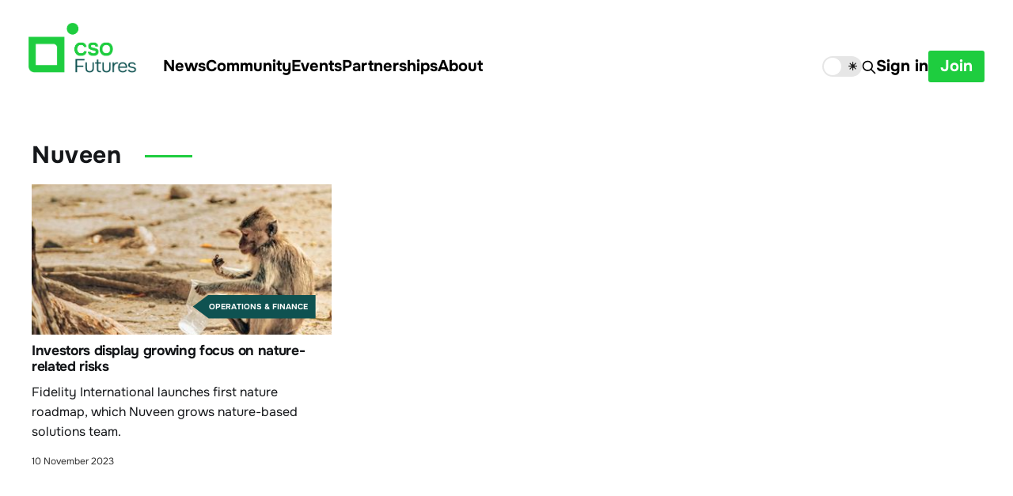

--- FILE ---
content_type: text/html; charset=utf-8
request_url: https://www.csofutures.com/tag/nuveen/
body_size: 4981
content:
<!DOCTYPE html>
<html lang="en">

<head>
    <meta charset="utf-8">
    <meta name="viewport" content="width=device-width, initial-scale=1">
    <title>Nuveen - CSO Futures</title>

    <link rel="stylesheet" href="https://www.csofutures.com/assets/built/screen.css?v=22fd0cb34a">
<link href="https://fonts.googleapis.com/css2?family=Montserrat:wght@400;600&display=swap" rel="stylesheet">
<link rel="stylesheet" href="https://cdnjs.cloudflare.com/ajax/libs/font-awesome/6.2.0/css/brands.min.css" integrity="sha512-+oRH6u1nDGSm3hH8poU85YFIVTdSnS2f+texdPGrURaJh8hzmhMiZrQth6l56P4ZQmxeZzd2DqVEMqQoJ8J89A==" crossorigin="anonymous" referrerpolicy="no-referrer" />


    <link rel="icon" href="https://www.csofutures.com/content/images/size/w256h256/2026/01/logo-black.png" type="image/png">
    <link rel="canonical" href="https://www.csofutures.com/tag/nuveen/">
    <meta name="referrer" content="no-referrer-when-downgrade">
    
    <meta property="og:site_name" content="CSO Futures">
    <meta property="og:type" content="website">
    <meta property="og:title" content="Nuveen - CSO Futures">
    <meta property="og:description" content="CSO Futures: Analysis, interviews and events designed exclusively to support leaders in the rapidly evolving Chief Sustainability Officer role.">
    <meta property="og:url" content="https://www.csofutures.com/tag/nuveen/">
    <meta property="og:image" content="https://www.csofutures.com/content/images/size/w1200/2026/01/getty-images-gvY023x2CRA-unsplash--1-.jpg">
    <meta property="article:publisher" content="https://www.facebook.com/ghost">
    <meta name="twitter:card" content="summary_large_image">
    <meta name="twitter:title" content="Nuveen - CSO Futures">
    <meta name="twitter:description" content="CSO Futures: Analysis, interviews and events designed exclusively to support leaders in the rapidly evolving Chief Sustainability Officer role.">
    <meta name="twitter:url" content="https://www.csofutures.com/tag/nuveen/">
    <meta name="twitter:image" content="https://www.csofutures.com/content/images/size/w1200/2026/01/getty-images-gvY023x2CRA-unsplash--1-.jpg">
    <meta name="twitter:site" content="@ghost">
    <meta property="og:image:width" content="1200">
    <meta property="og:image:height" content="801">
    
    <script type="application/ld+json">
{
    "@context": "https://schema.org",
    "@type": "Series",
    "publisher": {
        "@type": "Organization",
        "name": "CSO Futures",
        "url": "https://www.csofutures.com/",
        "logo": {
            "@type": "ImageObject",
            "url": "https://www.csofutures.com/content/images/2026/01/CSO_Logo-on-dark@2x.png"
        }
    },
    "url": "https://www.csofutures.com/tag/nuveen/",
    "name": "Nuveen",
    "mainEntityOfPage": "https://www.csofutures.com/tag/nuveen/"
}
    </script>

    <meta name="generator" content="Ghost 6.12">
    <link rel="alternate" type="application/rss+xml" title="CSO Futures" href="https://www.csofutures.com/rss/">
    <script defer src="https://cdn.jsdelivr.net/ghost/portal@~2.56/umd/portal.min.js" data-i18n="true" data-ghost="https://www.csofutures.com/" data-key="3939802ebc9234fac9c0552aec" data-api="https://cso-futures.ghost.io/ghost/api/content/" data-locale="en" crossorigin="anonymous"></script><style id="gh-members-styles">.gh-post-upgrade-cta-content,
.gh-post-upgrade-cta {
    display: flex;
    flex-direction: column;
    align-items: center;
    font-family: -apple-system, BlinkMacSystemFont, 'Segoe UI', Roboto, Oxygen, Ubuntu, Cantarell, 'Open Sans', 'Helvetica Neue', sans-serif;
    text-align: center;
    width: 100%;
    color: #ffffff;
    font-size: 16px;
}

.gh-post-upgrade-cta-content {
    border-radius: 8px;
    padding: 40px 4vw;
}

.gh-post-upgrade-cta h2 {
    color: #ffffff;
    font-size: 28px;
    letter-spacing: -0.2px;
    margin: 0;
    padding: 0;
}

.gh-post-upgrade-cta p {
    margin: 20px 0 0;
    padding: 0;
}

.gh-post-upgrade-cta small {
    font-size: 16px;
    letter-spacing: -0.2px;
}

.gh-post-upgrade-cta a {
    color: #ffffff;
    cursor: pointer;
    font-weight: 500;
    box-shadow: none;
    text-decoration: underline;
}

.gh-post-upgrade-cta a:hover {
    color: #ffffff;
    opacity: 0.8;
    box-shadow: none;
    text-decoration: underline;
}

.gh-post-upgrade-cta a.gh-btn {
    display: block;
    background: #ffffff;
    text-decoration: none;
    margin: 28px 0 0;
    padding: 8px 18px;
    border-radius: 4px;
    font-size: 16px;
    font-weight: 600;
}

.gh-post-upgrade-cta a.gh-btn:hover {
    opacity: 0.92;
}</style><script async src="https://js.stripe.com/v3/"></script>
    <script defer src="https://cdn.jsdelivr.net/ghost/sodo-search@~1.8/umd/sodo-search.min.js" data-key="3939802ebc9234fac9c0552aec" data-styles="https://cdn.jsdelivr.net/ghost/sodo-search@~1.8/umd/main.css" data-sodo-search="https://cso-futures.ghost.io/" data-locale="en" crossorigin="anonymous"></script>
    
    <link href="https://www.csofutures.com/webmentions/receive/" rel="webmention">
    <script defer src="/public/cards.min.js?v=22fd0cb34a"></script>
    <link rel="stylesheet" type="text/css" href="/public/cards.min.css?v=22fd0cb34a">
    <script defer src="/public/comment-counts.min.js?v=22fd0cb34a" data-ghost-comments-counts-api="https://www.csofutures.com/members/api/comments/counts/"></script>
    <script defer src="/public/member-attribution.min.js?v=22fd0cb34a"></script>
    <script defer src="/public/ghost-stats.min.js?v=22fd0cb34a" data-stringify-payload="false" data-datasource="analytics_events" data-storage="localStorage" data-host="https://www.csofutures.com/.ghost/analytics/api/v1/page_hit"  tb_site_uuid="20b1cfc3-6ad5-403e-b1f8-238feb4a05c4" tb_post_uuid="undefined" tb_post_type="null" tb_member_uuid="undefined" tb_member_status="undefined"></script><style>:root {--ghost-accent-color: #1ecd3f;}</style>
    <!-- Google Tag Manager -->
<script>(function(w,d,s,l,i){w[l]=w[l]||[];w[l].push({'gtm.start':
new Date().getTime(),event:'gtm.js'});var f=d.getElementsByTagName(s)[0],
j=d.createElement(s),dl=l!='dataLayer'?'&l='+l:'';j.async=true;j.src=
'https://www.googletagmanager.com/gtm.js?id='+i+dl;f.parentNode.insertBefore(j,f);
})(window,document,'script','dataLayer','GTM-KNMQ5F56');</script>
<!-- End Google Tag Manager -->
<!-- Google tag (gtag.js) -->
<script async src="https://www.googletagmanager.com/gtag/js?id=G-GYQBXJPJ1M"></script>
<script>
  window.dataLayer = window.dataLayer || [];
  function gtag(){dataLayer.push(arguments);}
  gtag('js', new Date());

  gtag('config', 'G-GYQBXJPJ1M');
</script>
<style>
    /* temporary patch on small screens */
    @media screen and (max-width:767px) {
        .text-bar {
            width: 100svw!important;
        }
        .text-bar span {
            font-size: calc(var(--h1-size) * 0.6)!important;
        }
    }


    .address_foot p {
    	text-wrap: balance;
        white-space: normal!important;
	}

    .is-head-open .gh-head-menu .nav .nav-current:not(:first-child) a {
        margin-left: -10px;
    }
    a.gh-foot-logo img {
    height: 80px;
    width: 80px;
}
    @media (max-width: 767px) {
a.gh-foot-logo {
    justify-self: center
    }
    }
    .post-template .author-list * {
    display: unset;
}
    .post-template .author-list {
    display: flex;
}
  .events .feed-excerpt {
    -webkit-line-clamp: unset;
  }
</style>
</head>

<body class="tag-template tag-nuveen index-page with-full-cover  is-head-left-logo  is-head-brand">
<div class="site">

    <header id="gh-head" class="gh-head gh-outer">
        <div class="gh-head-inner">
            <div class="gh-head-brand">
                <div class="gh-head-brand-wrapper">
                    <a class="gh-head-logo" href="https://www.csofutures.com">
                                <img src="https://www.csofutures.com/content/images/2026/01/CSO_Logo-on-dark@2x.png" alt="CSO Futures" class="lightmode-visible-only">
                                <img src="/content/images/2026/01/CSO_Logo-on-light@2x.png" alt="CSO Futures" class="darkmode-visible-only">
                    </a>
                </div>
                <button class="gh-search gh-icon-btn" aria-label="Search this site" data-ghost-search><svg xmlns="http://www.w3.org/2000/svg" fill="none" viewBox="0 0 24 24" stroke="currentColor" stroke-width="2" width="20" height="20"><path stroke-linecap="round" stroke-linejoin="round" d="M21 21l-6-6m2-5a7 7 0 11-14 0 7 7 0 0114 0z"></path></svg></button>
                <button class="gh-burger" aria-label="Site menu"><div class="third-line"></div></button>
            </div>

            <nav class="gh-head-menu">
                
                <ul class="nav">
    <li class="nav-news"><a href="https://www.csofutures.com/news/">News</a></li>
    <li class="nav-community"><a href="https://www.csofutures.com/cso-futures-community-apply/">Community</a></li>
    <li class="nav-events"><a href="https://www.csofutures.com/events/">Events</a></li>
    <li class="nav-partnerships"><a href="https://www.csofutures.com/partnerships/">Partnerships</a></li>
    <li class="nav-about"><a href="https://www.csofutures.com/about-us/">About</a></li>
</ul>

            </nav>

            <div class="gh-head-actions">
                
  <div>
  <input type="checkbox" class="dm-checkbox" id="dm-checkbox">
  <label for="dm-checkbox" class="dm-checkbox-label">
    <ico>🌙</ico>
    <ico>☀️</ico>
    <span class="ball"></span>
  </label>
</div>

<script>
const checkbox = document.getElementById("dm-checkbox")
checkbox.addEventListener("change", () => {
  document.body.classList.toggle("dark")
  document.cookie = `darkmode-prefered=${checkbox.checked};path=/`
})

function getCookie(cname) {
  let name = cname + "=";
  let decodedCookie = decodeURIComponent(document.cookie);
  let ca = decodedCookie.split(';');
  for(let i = 0; i <ca.length; i++) {
    let c = ca[i];
    while (c.charAt(0) == ' ') {
      c = c.substring(1);
    }
    if (c.indexOf(name) == 0) {
      return c.substring(name.length, c.length);
    }
  }
  return "none";
}
function checkCookie() {
  let preference = getCookie("darkmode-prefered");
  if (preference != "none") {
    if (preference == "true") { 
        checkbox.checked = true;
        document.body.classList.add("dark")
        } else {
        checkbox.checked = false;
        document.body.classList.remove("dark")
        }
  } else {
    // do what user prefers
    if (window.matchMedia("(prefers-color-scheme:dark)").matches) {
        checkbox.checked = true;
        document.body.classList.add("dark")
    } else {
        checkbox.checked = false;
        document.body.classList.remove("dark")
    }
    
  }
}
checkCookie()
</script>
                    <button class="gh-search gh-icon-btn" aria-label="Search this site" data-ghost-search><svg xmlns="http://www.w3.org/2000/svg" fill="none" viewBox="0 0 24 24" stroke="currentColor" stroke-width="2" width="20" height="20"><path stroke-linecap="round" stroke-linejoin="round" d="M21 21l-6-6m2-5a7 7 0 11-14 0 7 7 0 0114 0z"></path></svg></button>
                    <div class="gh-head-members">
                                <a class="gh-head-link" href="#/portal/signin" data-portal="signin">Sign in</a>
                                <a class="gh-head-btn gh-btn gh-primary-btn" href="#/portal/signup" data-portal="signup">Join</a>
                    </div>
            </div>
        </div>
    </header>


    <div class="site-content">
         <main class="site-main">

    <header class="feed-header gh-canvas">

        <div class="feed-header-wrapper">
            <h2 class="feed-header-title">Nuveen</h2>
        </div>

    </header>
    <div class="post-feed gh-canvas">

             <section class="featured-wrapper-new gh-inner">
                <div class="featured-feed-new gh-feed ">
                    
            <article class="post tag-operations-finance tag-news tag-fidelity-international tag-nuveen tag-tnfd featured">
                <a  href=/news/investors-display-growing-focus-on-nature-related-risks/ aria-label="Investors display growing focus on nature-related risks" style="position:relative;">
                <div class="u-placeholder horizontal">
                        <img
                            class="u-object-fit"
                            srcset="/content/images/size/w400/2023/11/raden-eliasar-HO8Jo566iRg-unsplash.jpg 400w,
/content/images/size/w750/2023/11/raden-eliasar-HO8Jo566iRg-unsplash.jpg 750w,
/content/images/size/w960/2023/11/raden-eliasar-HO8Jo566iRg-unsplash.jpg 960w,
/content/images/size/w1140/2023/11/raden-eliasar-HO8Jo566iRg-unsplash.jpg 1140w"
                            sizes="(min-width: 1256px) calc((1130px - 60px) / 3), (min-width: 992px) calc((90vw - 60px) / 3), (min-width: 768px) calc((90vw - 30px) / 2), 90vw"
                            src="/content/images/size/w750/2023/11/raden-eliasar-HO8Jo566iRg-unsplash.jpg"
                            alt="Investors display growing focus on nature-related risks"
                            loading="lazy"
                        >
                <div class='tagbox' >
                Operations &amp; Finance</div>
                </div>

                <h3 class="post-title">Investors display growing focus on nature-related risks</h3>
                
                <div class="post-excerpt">Fidelity International launches first nature roadmap, which Nuveen grows nature-based solutions team.</div>
                </a>
                <div class="author-list">
                        <div class="author-image-placeholder u-placeholder square">
                            <a href="/author/melodie/" title="Melodie Michel">
                                    <img class="author-image u-object-fit" src="/content/images/size/w150/2023/10/Profile-pic-Melodie.jpeg" alt="Melodie Michel" loading="lazy">
                            </a>
                        </div>
                        <div class="feed-data-holder">
                        <div class="feed-name"><a href="/author/melodie/">Melodie Michel</a></div>
                        <div class="post_date">10 November 2023</div>
                        </div>
                </div>
            </article>

                </div>

            </section>
       
    </div>

    <nav class="load-more">
    <button class="button button-secondary gh-loadmore">Load more</button>
</nav>

    </main>

    
    </div>

    <footer class="gh-foot gh-outer">
        <div class="gh-foot-inner gh-inner">
            <a class="gh-foot-logo" href="https://www.csofutures.com">
                                <img src="/content/images/2026/01/CSO_Logo-on-light@2x.png" alt="CSO Futures" >
                       
            </a>
            <div class="foot-right-menu">

            
                <nav class="gh-foot-menu">
                    <ul class="nav">
    <li class="nav-news"><a href="https://www.csofutures.com/news/">News</a></li>
    <li class="nav-community"><a href="https://www.csofutures.com/cso-futures-community-apply/">Community</a></li>
    <li class="nav-events"><a href="https://www.csofutures.com/events/">Events</a></li>
    <li class="nav-partnerships"><a href="https://www.csofutures.com/partnerships/">Partnerships</a></li>
    <li class="nav-about"><a href="https://www.csofutures.com/about-us/">About</a></li>
</ul>

                    <ul class="nav">
    <li class="nav-linkedin"><a href="https://www.linkedin.com/company/csofutures/">LinkedIn</a></li>
    <li class="nav-privacy-policy"><a href="https://www.csofutures.com/privacy/">Privacy policy</a></li>
</ul>

                </nav>
            
            <div class="address_foot">
                <p style="max-width: 100%">CSOFutures Ltd: 23 Grand Parade, Brighton, BN2 9QB, UK</p>
            </div>
            </div>
        </div>
    </footer>

</div>


<script>
    if (document.body.classList.contains('with-full-cover') && (/Android|webOS|iPhone|iPad|iPod|BlackBerry/i.test(navigator.platform))) {
        document.getElementsByClassName('cover')[0].style.height = window.innerHeight + 'px';
    }
</script>

<script src="https://www.csofutures.com/assets/built/main.min.js?v=22fd0cb34a"></script>

<script>
	var links = document.querySelectorAll('a');
	links.forEach((link) => {
		var a = new RegExp('/' + window.location.host + '/');
		if(link.href.indexOf("javascript") == -1){
			if(!a.test(link.href)) {
				link.addEventListener('click', (event) => {
					event.preventDefault();
					event.stopPropagation();
					window.open(link.href, '_blank');
				});
			}
		}
	});
</script>

</body>
</html>